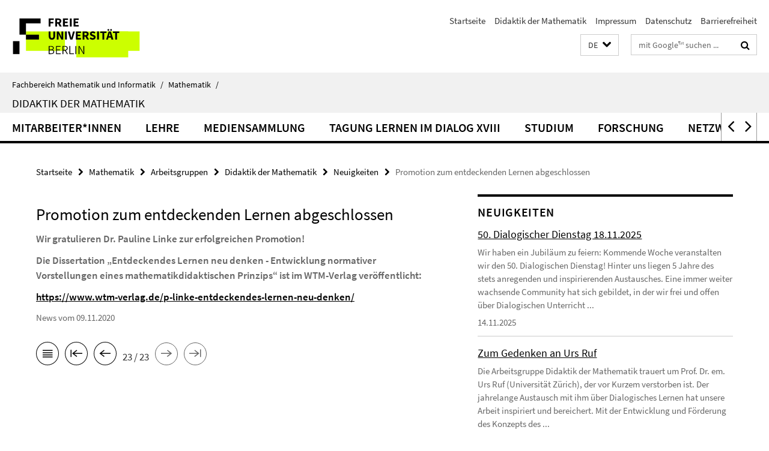

--- FILE ---
content_type: text/html; charset=utf-8
request_url: http://www.mi.fu-berlin.de/math/groups/ag-ddm/index.html?comp=navbar&irq=1&pm=0
body_size: 856
content:
<!-- BEGIN Fragment default/25122110/navbar-wrapper/15440286/1759322018/?204132:1800 -->
<!-- BEGIN Fragment default/25122110/navbar/b9a48f06aef1ae2690fb006abc1c65d71f4baacc/?201132:86400 -->
<nav class="main-nav-container no-print nocontent" style="display: none;"><div class="container main-nav-container-inner"><div class="main-nav-scroll-buttons" style="display:none"><div id="main-nav-btn-scroll-left" role="button"><div class="fa fa-angle-left"></div></div><div id="main-nav-btn-scroll-right" role="button"><div class="fa fa-angle-right"></div></div></div><div class="main-nav-toggle"><span class="main-nav-toggle-text">Menü</span><span class="main-nav-toggle-icon"><span class="line"></span><span class="line"></span><span class="line"></span></span></div><ul class="main-nav level-1" id="fub-main-nav"><li class="main-nav-item level-1" data-index="0" data-menu-item-path="/math/groups/ag-ddm/members" data-menu-shortened="0" id="main-nav-item-members"><a class="main-nav-item-link level-1" href="/math/groups/ag-ddm/members/index.html">Mitarbeiter*innen</a></li><li class="main-nav-item level-1" data-index="1" data-menu-item-path="/math/groups/ag-ddm/lehre" data-menu-shortened="0" id="main-nav-item-lehre"><a class="main-nav-item-link level-1" href="/math/groups/ag-ddm/lehre/index.html">Lehre</a></li><li class="main-nav-item level-1" data-index="2" data-menu-item-path="/math/groups/ag-ddm/mediensammlung" data-menu-shortened="0" id="main-nav-item-mediensammlung"><a class="main-nav-item-link level-1" href="/math/groups/ag-ddm/mediensammlung/index.html">Mediensammlung</a></li><li class="main-nav-item level-1" data-index="3" data-menu-item-path="/math/groups/ag-ddm/Lernen-im-Dialog-XVIII" data-menu-shortened="0" id="main-nav-item-Lernen-im-Dialog-XVIII"><a class="main-nav-item-link level-1" href="/math/groups/ag-ddm/Lernen-im-Dialog-XVIII/index.html">Tagung Lernen im Dialog XVIII</a></li><li class="main-nav-item level-1" data-index="4" data-menu-item-path="/math/groups/ag-ddm/studium" data-menu-shortened="0" id="main-nav-item-studium"><a class="main-nav-item-link level-1" href="/math/groups/ag-ddm/studium/index.html">Studium</a></li><li class="main-nav-item level-1" data-index="5" data-menu-item-path="/math/groups/ag-ddm/Forschung" data-menu-shortened="0" id="main-nav-item-Forschung"><a class="main-nav-item-link level-1" href="/math/groups/ag-ddm/Forschung/index.html">Forschung</a></li><li class="main-nav-item level-1" data-index="6" data-menu-item-path="/math/groups/ag-ddm/Netzwerk-Dialogisches-Lernen" data-menu-shortened="0" id="main-nav-item-Netzwerk-Dialogisches-Lernen"><a class="main-nav-item-link level-1" href="/math/groups/ag-ddm/Netzwerk-Dialogisches-Lernen/index.html">Netzwerk Dialogisches Lernen</a></li><li class="main-nav-item level-1" data-index="7" data-menu-item-path="/math/groups/ag-ddm/Kooperationen" data-menu-shortened="0" id="main-nav-item-Kooperationen"><a class="main-nav-item-link level-1" href="/math/groups/ag-ddm/Kooperationen/index.html">Kooperationen</a></li><li class="main-nav-item level-1" data-index="8" data-menu-item-path="/math/groups/ag-ddm/Forschungskolloquium" data-menu-shortened="0" id="main-nav-item-Forschungskolloquium"><a class="main-nav-item-link level-1" href="/math/groups/ag-ddm/Forschungskolloquium/index.html">Kolloquium</a></li></ul></div><div class="main-nav-flyout-global"><div class="container"></div><button id="main-nav-btn-flyout-close" type="button"><div id="main-nav-btn-flyout-close-container"><i class="fa fa-angle-up"></i></div></button></div></nav><script type="text/javascript">$(document).ready(function () { Luise.Navigation.init(); });</script><!-- END Fragment default/25122110/navbar/b9a48f06aef1ae2690fb006abc1c65d71f4baacc/?201132:86400 -->
<!-- END Fragment default/25122110/navbar-wrapper/15440286/1759322018/?204132:1800 -->


--- FILE ---
content_type: text/html; charset=utf-8
request_url: http://www.mi.fu-berlin.de/math/groups/ag-ddm/news/index.html?irq=1&page=1
body_size: 1193
content:
<!-- BEGIN Fragment default/25122110/news-box-wrapper/1/15442120/1545269683/?201324:113 -->
<!-- BEGIN Fragment default/25122110/news-box/1/cd34718d5860ae8abd7159d9066e49dce26f5cfd/?211132:3600 -->
<a href="/math/groups/ag-ddm/news/50_Dialogischer-Dienstag_18_11_2025.html"><div class="box-news-list-v1-element"><p class="box-news-list-v1-title"><span>50. Dialogischer Dienstag 18.11.2025</span></p><p class="box-news-list-v1-abstract">Wir haben ein Jubiläum zu feiern: Kommende Woche veranstalten wir den 50. Dialogischen Dienstag! Hinter uns liegen 5 Jahre des stets anregenden und inspirierenden Austausches. Eine immer weiter wachsende Community hat sich gebildet, in der wir frei und offen über Dialogischen Unterricht ...</p><p class="box-news-list-v1-date">14.11.2025</p></div></a><a href="/math/groups/ag-ddm/news/Zum_Gedenken_an_Urs_Ruf.html"><div class="box-news-list-v1-element"><p class="box-news-list-v1-title"><span>Zum Gedenken an Urs Ruf</span></p><p class="box-news-list-v1-abstract">Die Arbeitsgruppe Didaktik der Mathematik trauert um Prof. Dr. em. Urs Ruf (Universität Zürich), der vor Kurzem verstorben ist. Der jahrelange Austausch mit ihm über Dialogisches Lernen hat unsere Arbeit inspiriert und bereichert.   Mit der Entwicklung und Förderung des Konzepts des ...</p><p class="box-news-list-v1-date">15.10.2025</p></div></a><a href="/math/groups/ag-ddm/news/Veroeffentlichung_neuer_Studie.html"><div class="box-news-list-v1-element"><p class="box-news-list-v1-title"><span>Neue Studie veröffentlicht: Qualitätensuche im mathematischen Denken von Schüler:innen</span></p><p class="box-news-list-v1-abstract">Tablu Othmann, Thorsten Scheiner und Brigitte Lutz-Westphal haben in  Research in Mathematics Education  eine neue Studie veröffentlicht. Sie untersuchen, wie Mathematiklehrkräfte in einer dialogisch orientierten Lerncommunity Qualitäten im mathematischen Denken von Schüler:innen ...</p><p class="box-news-list-v1-date">29.04.2025</p></div></a><div class="cms-box-prev-next-nav box-news-list-v1-nav"><a class="cms-box-prev-next-nav-overview box-news-list-v1-nav-overview" href="/math/groups/ag-ddm/news/index.html" rel="contents" role="button" title="Übersicht Neuigkeiten"><span class="icon-cds icon-cds-overview"></span></a><span class="cms-box-prev-next-nav-arrow-prev disabled box-news-list-v1-nav-arrow-prev" title="zurück blättern"><span class="icon-cds icon-cds-arrow-prev disabled"></span></span><span class="cms-box-prev-next-nav-pagination box-news-list-v1-pagination" title="Seite 1 von insgesamt 8 Seiten"> 1 / 8 </span><span class="cms-box-prev-next-nav-arrow-next box-news-list-v1-nav-arrow-next" data-ajax-url="/math/groups/ag-ddm/news/index.html?irq=1&amp;page=2" onclick="Luise.AjaxBoxNavigation.onClick(event, this)" rel="next" role="button" title="weiter blättern"><span class="icon-cds icon-cds-arrow-next"></span></span></div><!-- END Fragment default/25122110/news-box/1/cd34718d5860ae8abd7159d9066e49dce26f5cfd/?211132:3600 -->
<!-- END Fragment default/25122110/news-box-wrapper/1/15442120/1545269683/?201324:113 -->


--- FILE ---
content_type: text/html; charset=utf-8
request_url: http://www.mi.fu-berlin.de/math/groups/ag-ddm/Termine/index.html?irq=1&page=1
body_size: 325
content:
<!-- BEGIN Fragment default/25122110/events-wrapper/1//56442218/1447244249/?201230:59 -->
<!-- BEGIN Fragment default/25122110/events/1/e188db42bdb1185f2bf95ea81be32d6c16384cf0/56442218/1447244249/?211131:3600 -->
<!-- BEGIN Fragment default/25122110/events-box-wrapper/1/56442218/1447244249/?201231:59 -->
<!-- BEGIN Fragment default/25122110/events-box/solr/1/e188db42bdb1185f2bf95ea81be32d6c16384cf0/56442218/1447244249/?211132:3600 -->
<p>keine aktuellen Termine</p><a class="box-event-list-v1-link-all" href="/math/groups/ag-ddm/Termine/index.html"><i class="fa fa-chevron-right"></i>Übersicht</a><!-- END Fragment default/25122110/events-box/solr/1/e188db42bdb1185f2bf95ea81be32d6c16384cf0/56442218/1447244249/?211132:3600 -->
<!-- END Fragment default/25122110/events-box-wrapper/1/56442218/1447244249/?201231:59 -->
<!-- END Fragment default/25122110/events/1/e188db42bdb1185f2bf95ea81be32d6c16384cf0/56442218/1447244249/?211131:3600 -->
<!-- END Fragment default/25122110/events-wrapper/1//56442218/1447244249/?201230:59 -->
